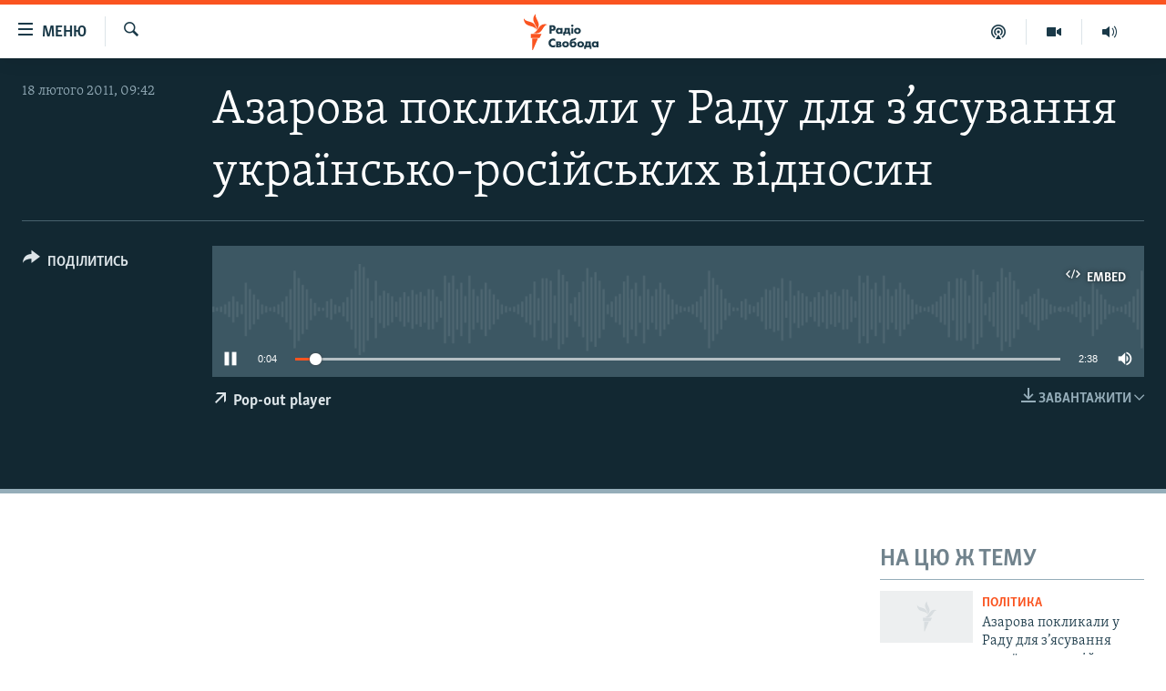

--- FILE ---
content_type: text/html; charset=utf-8
request_url: https://www.radiosvoboda.org/a/25690885.html
body_size: 11525
content:

<!DOCTYPE html>
<html lang="uk" dir="ltr" class="no-js">
<head>
<link href="/Content/responsive/RFE/uk-UA/RFE-uk-UA.css?&amp;av=0.0.0.0&amp;cb=370" rel="stylesheet"/>
<script src="https://tags.radiosvoboda.org/rferl-pangea/prod/utag.sync.js"></script> <script type='text/javascript' src='https://www.youtube.com/iframe_api' async></script>
<link rel="manifest" href="/manifest.json">
<script type="text/javascript">
//a general 'js' detection, must be on top level in <head>, due to CSS performance
document.documentElement.className = "js";
var cacheBuster = "370";
var appBaseUrl = "/";
var imgEnhancerBreakpoints = [0, 144, 256, 408, 650, 1023, 1597];
var isLoggingEnabled = false;
var isPreviewPage = false;
var isLivePreviewPage = false;
if (!isPreviewPage) {
window.RFE = window.RFE || {};
window.RFE.cacheEnabledByParam = window.location.href.indexOf('nocache=1') === -1;
const url = new URL(window.location.href);
const params = new URLSearchParams(url.search);
// Remove the 'nocache' parameter
params.delete('nocache');
// Update the URL without the 'nocache' parameter
url.search = params.toString();
window.history.replaceState(null, '', url.toString());
} else {
window.addEventListener('load', function() {
const links = window.document.links;
for (let i = 0; i < links.length; i++) {
links[i].href = '#';
links[i].target = '_self';
}
})
}
var pwaEnabled = true;
var swCacheDisabled;
</script>
<meta charset="utf-8" />
<title>Азарова покликали у Раду для з’ясування українсько-російських відносин</title>
<meta name="description" content="" />
<meta name="keywords" content=", " />
<meta name="viewport" content="width=device-width, initial-scale=1.0" />
<meta http-equiv="X-UA-Compatible" content="IE=edge" />
<meta name="robots" content="max-image-preview:large"><meta name="p:domain_verify" content="0988ef964c8a209fb93ebd87cfb96d87"/>
<meta name="msvalidate.01" content="06EF19F813911814478D52A8EAF58195" />
<meta name="google-site-verification" content="ot2jsPsN4ShTuDC81rL4R8sgmyIiD9Q-MYij280acbg" />
<meta property="fb:pages" content="359429071842" />
<meta name="yandex-verification" content="d4b894ae216c6ff4" />
<link href="https://www.radiosvoboda.org/a/25690885.html" rel="canonical" />
<meta name="apple-mobile-web-app-title" content="Радіо Свобода" />
<meta name="apple-mobile-web-app-status-bar-style" content="black" />
<meta name="apple-itunes-app" content="app-id=1561595320, app-argument=//25690885.ltr" />
<meta content="Азарова покликали у Раду для з’ясування українсько-російських відносин" property="og:title" />
<meta content="article" property="og:type" />
<meta content="https://www.radiosvoboda.org/a/25690885.html" property="og:url" />
<meta content="Радіо Свобода" property="og:site_name" />
<meta content="https://www.facebook.com/radiosvoboda.org" property="article:publisher" />
<meta content="https://www.radiosvoboda.org/Content/responsive/RFE/uk-UA/img/top_logo_news.png" property="og:image" />
<meta content="1200" property="og:image:width" />
<meta content="675" property="og:image:height" />
<meta content="site logo" property="og:image:alt" />
<meta content="212346855610042" property="fb:app_id" />
<meta content="player" name="twitter:card" />
<meta content="@radiosvoboda" name="twitter:site" />
<meta content="https://www.radiosvoboda.org/embed/player/article/25690885.html" name="twitter:player" />
<meta content="435" name="twitter:player:width" />
<meta content="314" name="twitter:player:height" />
<meta content="https://rfe-audio.rferl.org/uk/2011/02/18/40f0fa55-a48d-4011-a42c-d10ce9184057.mp3" name="twitter:player:stream" />
<meta content="audio/mpeg; codecs=&quot;mp3&quot;" name="twitter:player:stream:content_type" />
<meta content="Азарова покликали у Раду для з’ясування українсько-російських відносин" name="twitter:title" />
<meta content="" name="twitter:description" />
<link rel="amphtml" href="https://www.radiosvoboda.org/amp/25690885.html" />
<script src="/Scripts/responsive/infographics.b?v=dVbZ-Cza7s4UoO3BqYSZdbxQZVF4BOLP5EfYDs4kqEo1&amp;av=0.0.0.0&amp;cb=370"></script>
<script src="/Scripts/responsive/loader.b?v=Q26XNwrL6vJYKjqFQRDnx01Lk2pi1mRsuLEaVKMsvpA1&amp;av=0.0.0.0&amp;cb=370"></script>
<link rel="icon" type="image/svg+xml" href="/Content/responsive/RFE/img/webApp/favicon.svg" />
<link rel="alternate icon" href="/Content/responsive/RFE/img/webApp/favicon.ico" />
<link rel="mask-icon" color="#ea6903" href="/Content/responsive/RFE/img/webApp/favicon_safari.svg" />
<link rel="apple-touch-icon" sizes="152x152" href="/Content/responsive/RFE/img/webApp/ico-152x152.png" />
<link rel="apple-touch-icon" sizes="144x144" href="/Content/responsive/RFE/img/webApp/ico-144x144.png" />
<link rel="apple-touch-icon" sizes="114x114" href="/Content/responsive/RFE/img/webApp/ico-114x114.png" />
<link rel="apple-touch-icon" sizes="72x72" href="/Content/responsive/RFE/img/webApp/ico-72x72.png" />
<link rel="apple-touch-icon-precomposed" href="/Content/responsive/RFE/img/webApp/ico-57x57.png" />
<link rel="icon" sizes="192x192" href="/Content/responsive/RFE/img/webApp/ico-192x192.png" />
<link rel="icon" sizes="128x128" href="/Content/responsive/RFE/img/webApp/ico-128x128.png" />
<meta name="msapplication-TileColor" content="#ffffff" />
<meta name="msapplication-TileImage" content="/Content/responsive/RFE/img/webApp/ico-144x144.png" />
<link rel="preload" href="/Content/responsive/fonts/Skolar-Lt_Cyrl_v2.4.woff" type="font/woff" as="font" crossorigin="anonymous" />
<link rel="alternate" type="application/rss+xml" title="RFE/RL - Top Stories [RSS]" href="/api/" />
<link rel="sitemap" type="application/rss+xml" href="/sitemap.xml" />
</head>
<body class=" nav-no-loaded cc_theme pg-media js-category-to-nav pg-audio nojs-images ">
<script type="text/javascript" >
var analyticsData = {url:"https://www.radiosvoboda.org/a/25690885.html",property_id:"421",article_uid:"25690885",page_title:"Азарова покликали у Раду для з’ясування українсько-російських відносин",page_type:"clipsexternal",content_type:"audio",subcontent_type:"clipsexternal",last_modified:"2011-02-18 07:42:48Z",pub_datetime:"2011-02-18 07:42:44Z",pub_year:"2011",pub_month:"02",pub_day:"18",pub_hour:"07",pub_weekday:"Friday",section:"clipsexternal",english_section:"",byline:"",categories:"",domain:"www.radiosvoboda.org",language:"Ukrainian",language_service:"RFERL Ukrainian",platform:"web",copied:"no",copied_article:"",copied_title:"",runs_js:"Yes",cms_release:"8.44.0.0.370",enviro_type:"prod",slug:"",entity:"RFE",short_language_service:"UKR",platform_short:"W",page_name:"Азарова покликали у Раду для з’ясування українсько-російських відносин"};
</script>
<noscript><iframe src="https://www.googletagmanager.com/ns.html?id=GTM-WXZBPZ" height="0" width="0" style="display:none;visibility:hidden"></iframe></noscript><script type="text/javascript" data-cookiecategory="analytics">
var gtmEventObject = Object.assign({}, analyticsData, {event: 'page_meta_ready'});window.dataLayer = window.dataLayer || [];window.dataLayer.push(gtmEventObject);
if (top.location === self.location) { //if not inside of an IFrame
var renderGtm = "true";
if (renderGtm === "true") {
(function(w,d,s,l,i){w[l]=w[l]||[];w[l].push({'gtm.start':new Date().getTime(),event:'gtm.js'});var f=d.getElementsByTagName(s)[0],j=d.createElement(s),dl=l!='dataLayer'?'&l='+l:'';j.async=true;j.src='//www.googletagmanager.com/gtm.js?id='+i+dl;f.parentNode.insertBefore(j,f);})(window,document,'script','dataLayer','GTM-WXZBPZ');
}
}
</script>
<!--Analytics tag js version start-->
<script type="text/javascript" data-cookiecategory="analytics">
var utag_data = Object.assign({}, analyticsData, {});
if(typeof(TealiumTagFrom)==='function' && typeof(TealiumTagSearchKeyword)==='function') {
var utag_from=TealiumTagFrom();var utag_searchKeyword=TealiumTagSearchKeyword();
if(utag_searchKeyword!=null && utag_searchKeyword!=='' && utag_data["search_keyword"]==null) utag_data["search_keyword"]=utag_searchKeyword;if(utag_from!=null && utag_from!=='') utag_data["from"]=TealiumTagFrom();}
if(window.top!== window.self&&utag_data.page_type==="snippet"){utag_data.page_type = 'iframe';}
try{if(window.top!==window.self&&window.self.location.hostname===window.top.location.hostname){utag_data.platform = 'self-embed';utag_data.platform_short = 'se';}}catch(e){if(window.top!==window.self&&window.self.location.search.includes("platformType=self-embed")){utag_data.platform = 'cross-promo';utag_data.platform_short = 'cp';}}
(function(a,b,c,d){ a="https://tags.radiosvoboda.org/rferl-pangea/prod/utag.js"; b=document;c="script";d=b.createElement(c);d.src=a;d.type="text/java"+c;d.async=true; a=b.getElementsByTagName(c)[0];a.parentNode.insertBefore(d,a); })();
</script>
<!--Analytics tag js version end-->
<!-- Analytics tag management NoScript -->
<noscript>
<img style="position: absolute; border: none;" src="https://ssc.radiosvoboda.org/b/ss/bbgprod,bbgentityrferl/1/G.4--NS/945250197?pageName=rfe%3aukr%3aw%3aclipsexternal%3a%d0%90%d0%b7%d0%b0%d1%80%d0%be%d0%b2%d0%b0%20%d0%bf%d0%be%d0%ba%d0%bb%d0%b8%d0%ba%d0%b0%d0%bb%d0%b8%20%d1%83%20%d0%a0%d0%b0%d0%b4%d1%83%20%d0%b4%d0%bb%d1%8f%20%d0%b7%e2%80%99%d1%8f%d1%81%d1%83%d0%b2%d0%b0%d0%bd%d0%bd%d1%8f%20%d1%83%d0%ba%d1%80%d0%b0%d1%97%d0%bd%d1%81%d1%8c%d0%ba%d0%be-%d1%80%d0%be%d1%81%d1%96%d0%b9%d1%81%d1%8c%d0%ba%d0%b8%d1%85%20%d0%b2%d1%96%d0%b4%d0%bd%d0%be%d1%81%d0%b8%d0%bd&amp;c6=%d0%90%d0%b7%d0%b0%d1%80%d0%be%d0%b2%d0%b0%20%d0%bf%d0%be%d0%ba%d0%bb%d0%b8%d0%ba%d0%b0%d0%bb%d0%b8%20%d1%83%20%d0%a0%d0%b0%d0%b4%d1%83%20%d0%b4%d0%bb%d1%8f%20%d0%b7%e2%80%99%d1%8f%d1%81%d1%83%d0%b2%d0%b0%d0%bd%d0%bd%d1%8f%20%d1%83%d0%ba%d1%80%d0%b0%d1%97%d0%bd%d1%81%d1%8c%d0%ba%d0%be-%d1%80%d0%be%d1%81%d1%96%d0%b9%d1%81%d1%8c%d0%ba%d0%b8%d1%85%20%d0%b2%d1%96%d0%b4%d0%bd%d0%be%d1%81%d0%b8%d0%bd&amp;v36=8.44.0.0.370&amp;v6=D=c6&amp;g=https%3a%2f%2fwww.radiosvoboda.org%2fa%2f25690885.html&amp;c1=D=g&amp;v1=D=g&amp;events=event1&amp;c16=rferl%20ukrainian&amp;v16=D=c16&amp;ch=clipsexternal&amp;c15=ukrainian&amp;v15=D=c15&amp;c4=audio&amp;v4=D=c4&amp;c14=25690885&amp;v14=D=c14&amp;v20=no&amp;c17=web&amp;v17=D=c17&amp;mcorgid=518abc7455e462b97f000101%40adobeorg&amp;server=www.radiosvoboda.org&amp;pageType=D=c4&amp;ns=bbg&amp;v29=D=server&amp;v25=rfe&amp;v30=421&amp;v105=D=User-Agent " alt="analytics" width="1" height="1" /></noscript>
<!-- End of Analytics tag management NoScript -->
<!--*** Accessibility links - For ScreenReaders only ***-->
<section>
<div class="sr-only">
<h2>Доступність посилання</h2>
<ul>
<li><a href="#content" data-disable-smooth-scroll="1">Перейти до основного матеріалу</a></li>
<li><a href="#navigation" data-disable-smooth-scroll="1">Перейти до основної навігації</a></li>
<li><a href="#txtHeaderSearch" data-disable-smooth-scroll="1">Перейти до пошуку</a></li>
</ul>
</div>
</section>
<div dir="ltr">
<div id="page">
<aside>
<div class="ctc-message pos-fix">
<div class="ctc-message__inner">Посилання скопійовано</div>
</div>
</aside>
<div class="hdr-20 hdr-20--big">
<div class="hdr-20__inner">
<div class="hdr-20__max pos-rel">
<div class="hdr-20__side hdr-20__side--primary d-flex">
<label data-for="main-menu-ctrl" data-switcher-trigger="true" data-switch-target="main-menu-ctrl" class="burger hdr-trigger pos-rel trans-trigger" data-trans-evt="click" data-trans-id="menu">
<span class="ico ico-close hdr-trigger__ico hdr-trigger__ico--close burger__ico burger__ico--close"></span>
<span class="ico ico-menu hdr-trigger__ico hdr-trigger__ico--open burger__ico burger__ico--open"></span>
<span class="burger__label">Меню</span>
</label>
<div class="menu-pnl pos-fix trans-target" data-switch-target="main-menu-ctrl" data-trans-id="menu">
<div class="menu-pnl__inner">
<nav class="main-nav menu-pnl__item menu-pnl__item--first">
<ul class="main-nav__list accordeon" data-analytics-tales="false" data-promo-name="link" data-location-name="nav,secnav">
<li class="main-nav__item">
<a class="main-nav__item-name main-nav__item-name--link" href="/radio-svoboda-70" title="РАДІО СВОБОДА – 70 РОКІВ" data-item-name="radio-svoboda-70" >РАДІО СВОБОДА – 70 РОКІВ</a>
</li>
<li class="main-nav__item">
<a class="main-nav__item-name main-nav__item-name--link" href="https://www.radiosvoboda.org/p/4399.html" title="ВСЕ ЗА ДОБУ" >ВСЕ ЗА ДОБУ</a>
</li>
<li class="main-nav__item accordeon__item" data-switch-target="menu-item-1479">
<label class="main-nav__item-name main-nav__item-name--label accordeon__control-label" data-switcher-trigger="true" data-for="menu-item-1479">
СТАТТІ
<span class="ico ico-chevron-down main-nav__chev"></span>
</label>
<div class="main-nav__sub-list">
<a class="main-nav__item-name main-nav__item-name--link main-nav__item-name--sub" href="/z/633" title="ПОЛІТИКА" data-item-name="politics-zone" >ПОЛІТИКА</a>
<a class="main-nav__item-name main-nav__item-name--link main-nav__item-name--sub" href="/z/986" title="ЕКОНОМІКА" data-item-name="economy-zone" >ЕКОНОМІКА</a>
<a class="main-nav__item-name main-nav__item-name--link main-nav__item-name--sub" href="/z/636" title="СУСПІЛЬСТВО" data-item-name="society-zone" >СУСПІЛЬСТВО</a>
<a class="main-nav__item-name main-nav__item-name--link main-nav__item-name--sub" href="/z/635" title="КУЛЬТУРА" data-item-name="culture-zone" >КУЛЬТУРА</a>
<a class="main-nav__item-name main-nav__item-name--link main-nav__item-name--sub" href="/p/7440.html" title="СПОРТ" data-item-name="sport" >СПОРТ</a>
<a class="main-nav__item-name main-nav__item-name--link main-nav__item-name--sub" href="/z/631" title="УКРАЇНА" data-item-name="ukraine-zone" >УКРАЇНА</a>
<a class="main-nav__item-name main-nav__item-name--link main-nav__item-name--sub" href="/z/632" title="СВІТ" data-item-name="world-zone" >СВІТ</a>
</div>
</li>
<li class="main-nav__item">
<a class="main-nav__item-name main-nav__item-name--link" href="/z/16697" title="ВІЙНА" data-item-name="war-in-ukraine-zone" >ВІЙНА</a>
</li>
<li class="main-nav__item">
<a class="main-nav__item-name main-nav__item-name--link" href="/z/22763" title="РОСІЙСЬКА &#171;ФІЛЬТРАЦІЯ&#187;" data-item-name="filtrationcamps" >РОСІЙСЬКА &#171;ФІЛЬТРАЦІЯ&#187;</a>
</li>
<li class="main-nav__item">
<a class="main-nav__item-name main-nav__item-name--link" href="/donbassrealii" title="ДОНБАС.РЕАЛІЇ" data-item-name="donbassrealii" >ДОНБАС.РЕАЛІЇ</a>
</li>
<li class="main-nav__item">
<a class="main-nav__item-name main-nav__item-name--link" href="https://ru.krymr.com/" title="КРИМ.РЕАЛІЇ" target="_blank" rel="noopener">КРИМ.РЕАЛІЇ</a>
</li>
<li class="main-nav__item">
<a class="main-nav__item-name main-nav__item-name--link" href="/ty-iak" title="ТИ ЯК?" data-item-name="ty-iak" >ТИ ЯК?</a>
</li>
<li class="main-nav__item">
<a class="main-nav__item-name main-nav__item-name--link" href="/skhemy" title="СХЕМИ" data-item-name="shemy-section" >СХЕМИ</a>
</li>
<li class="main-nav__item">
<a class="main-nav__item-name main-nav__item-name--link" href="/p/10011.html" title="ПРИАЗОВ’Я" data-item-name="Azov Region" >ПРИАЗОВ’Я</a>
</li>
<li class="main-nav__item">
<a class="main-nav__item-name main-nav__item-name--link" href="/china" title="КИТАЙ.ВИКЛИКИ" data-item-name="china-zone" >КИТАЙ.ВИКЛИКИ</a>
</li>
<li class="main-nav__item">
<a class="main-nav__item-name main-nav__item-name--link" href="/p/5390.html" title="МУЛЬТИМЕДІА" data-item-name="videos-section" >МУЛЬТИМЕДІА</a>
</li>
<li class="main-nav__item">
<a class="main-nav__item-name main-nav__item-name--link" href="/photo" title="ФОТО" data-item-name="photo-radiosvoboda" >ФОТО</a>
</li>
<li class="main-nav__item">
<a class="main-nav__item-name main-nav__item-name--link" href="/special-projects" title="СПЕЦПРОЄКТИ" data-item-name="Special projects" >СПЕЦПРОЄКТИ</a>
</li>
<li class="main-nav__item">
<a class="main-nav__item-name main-nav__item-name--link" href="https://www.radiosvoboda.org/p/podcast-radiosvoboda.html" title="ПОДКАСТИ" >ПОДКАСТИ</a>
</li>
</ul>
</nav>
<div class="menu-pnl__item">
<h5 class="menu-pnl__sub-head">Крим Реалії</h5>
<a href="https://ru.krymr.com" class="menu-pnl__item-link" title="РУС">РУС</a>
<a href="https://ua.krymr.com" class="menu-pnl__item-link" title="УКР">УКР</a>
<a href="https://ktat.krymr.com" class="menu-pnl__item-link" title="КТАТ">КТАТ</a>
</div>
<div class="menu-pnl__item menu-pnl__item--social">
<h5 class="menu-pnl__sub-head">ДОЛУЧАЙСЯ!</h5>
<a href="https://www.facebook.com/radiosvoboda.org" title="Стежте за нами на Facebook" data-analytics-text="follow_on_facebook" class="btn btn--rounded btn--social-inverted menu-pnl__btn js-social-btn btn-facebook" target="_blank" rel="noopener">
<span class="ico ico-facebook-alt ico--rounded"></span>
</a>
<a href="https://twitter.com/radiosvoboda" title="Стежте за нами у Twitter" data-analytics-text="follow_on_twitter" class="btn btn--rounded btn--social-inverted menu-pnl__btn js-social-btn btn-twitter" target="_blank" rel="noopener">
<span class="ico ico-twitter ico--rounded"></span>
</a>
<a href="https://www.youtube.com/channel/UC7qnYpVcuFbURi3E2E6_f6Q" title="Стежте за нами на Youtube" data-analytics-text="follow_on_youtube" class="btn btn--rounded btn--social-inverted menu-pnl__btn js-social-btn btn-youtube" target="_blank" rel="noopener">
<span class="ico ico-youtube ico--rounded"></span>
</a>
<a href="https://news.google.com/publications/CAAqBwgKMLKCjQsw1ZeeAw" title="Радіо Свобода на Google News" data-analytics-text="follow_on_google_news" class="btn btn--rounded btn--social-inverted menu-pnl__btn js-social-btn btn-g-news" target="_blank" rel="noopener">
<span class="ico ico-google-news ico--rounded"></span>
</a>
<a href="https://www.instagram.com/radio.svoboda/" title="Follow us on Instagram" data-analytics-text="follow_on_instagram" class="btn btn--rounded btn--social-inverted menu-pnl__btn js-social-btn btn-instagram" target="_blank" rel="noopener">
<span class="ico ico-instagram ico--rounded"></span>
</a>
<a href="https://telegram.me/svoboda_radio" title="Стежте за нами у Telegram " data-analytics-text="follow_on_telegram" class="btn btn--rounded btn--social-inverted menu-pnl__btn js-social-btn btn-telegram" target="_blank" rel="noopener">
<span class="ico ico-telegram ico--rounded"></span>
</a>
</div>
<div class="menu-pnl__item">
<a href="/navigation/allsites" class="menu-pnl__item-link">
<span class="ico ico-languages "></span>
Усі сайти RFE/RL
</a>
</div>
</div>
</div>
<label data-for="top-search-ctrl" data-switcher-trigger="true" data-switch-target="top-search-ctrl" class="top-srch-trigger hdr-trigger">
<span class="ico ico-close hdr-trigger__ico hdr-trigger__ico--close top-srch-trigger__ico top-srch-trigger__ico--close"></span>
<span class="ico ico-search hdr-trigger__ico hdr-trigger__ico--open top-srch-trigger__ico top-srch-trigger__ico--open"></span>
</label>
<div class="srch-top srch-top--in-header" data-switch-target="top-search-ctrl">
<div class="container">
<form action="/s" class="srch-top__form srch-top__form--in-header" id="form-topSearchHeader" method="get" role="search"><label for="txtHeaderSearch" class="sr-only">Шукати</label>
<input type="text" id="txtHeaderSearch" name="k" placeholder="пошук за словом..." accesskey="s" value="" class="srch-top__input analyticstag-event" onkeydown="if (event.keyCode === 13) { FireAnalyticsTagEventOnSearch('search', $dom.get('#txtHeaderSearch')[0].value) }" />
<button title="Шукати" type="submit" class="btn btn--top-srch analyticstag-event" onclick="FireAnalyticsTagEventOnSearch('search', $dom.get('#txtHeaderSearch')[0].value) ">
<span class="ico ico-search"></span>
</button></form>
</div>
</div>
<a href="/" class="main-logo-link">
<img src="/Content/responsive/RFE/uk-UA/img/logo-compact.svg" class="main-logo main-logo--comp" alt="site logo">
<img src="/Content/responsive/RFE/uk-UA/img/logo.svg" class="main-logo main-logo--big" alt="site logo">
</a>
</div>
<div class="hdr-20__side hdr-20__side--secondary d-flex">
<a href="/schedule/radio/86#live-now" title="Радio" class="hdr-20__secondary-item" data-item-name="audio">
<span class="ico ico-audio hdr-20__secondary-icon"></span>
</a>
<a href="/p/5390.html" title="Мультимедiа" class="hdr-20__secondary-item" data-item-name="video">
<span class="ico ico-video hdr-20__secondary-icon"></span>
</a>
<a href="/p/podcast-radiosvoboda.html" title="Подкасти" class="hdr-20__secondary-item" data-item-name="podcast">
<span class="ico ico-podcast hdr-20__secondary-icon"></span>
</a>
<a href="/s" title="Шукати" class="hdr-20__secondary-item hdr-20__secondary-item--search" data-item-name="search">
<span class="ico ico-search hdr-20__secondary-icon hdr-20__secondary-icon--search"></span>
</a>
<div class="srch-bottom">
<form action="/s" class="srch-bottom__form d-flex" id="form-bottomSearch" method="get" role="search"><label for="txtSearch" class="sr-only">Шукати</label>
<input type="search" id="txtSearch" name="k" placeholder="пошук за словом..." accesskey="s" value="" class="srch-bottom__input analyticstag-event" onkeydown="if (event.keyCode === 13) { FireAnalyticsTagEventOnSearch('search', $dom.get('#txtSearch')[0].value) }" />
<button title="Шукати" type="submit" class="btn btn--bottom-srch analyticstag-event" onclick="FireAnalyticsTagEventOnSearch('search', $dom.get('#txtSearch')[0].value) ">
<span class="ico ico-search"></span>
</button></form>
</div>
</div>
<img src="/Content/responsive/RFE/uk-UA/img/logo-print.gif" class="logo-print" alt="site logo">
<img src="/Content/responsive/RFE/uk-UA/img/logo-print_color.png" class="logo-print logo-print--color" alt="site logo">
</div>
</div>
</div>
<script>
if (document.body.className.indexOf('pg-home') > -1) {
var nav2In = document.querySelector('.hdr-20__inner');
var nav2Sec = document.querySelector('.hdr-20__side--secondary');
var secStyle = window.getComputedStyle(nav2Sec);
if (nav2In && window.pageYOffset < 150 && secStyle['position'] !== 'fixed') {
nav2In.classList.add('hdr-20__inner--big')
}
}
</script>
<div class="c-hlights c-hlights--breaking c-hlights--no-item" data-hlight-display="mobile,desktop">
<div class="c-hlights__wrap container p-0">
<div class="c-hlights__nav">
<a role="button" href="#" title="Назад">
<span class="ico ico-chevron-backward m-0"></span>
<span class="sr-only">Назад</span>
</a>
<a role="button" href="#" title="Вперед">
<span class="ico ico-chevron-forward m-0"></span>
<span class="sr-only">Вперед</span>
</a>
</div>
<span class="c-hlights__label">
<span class="">ВАЖЛИВО</span>
<span class="switcher-trigger">
<label data-for="more-less-1" data-switcher-trigger="true" class="switcher-trigger__label switcher-trigger__label--more p-b-0" title="БІЛЬШЕ">
<span class="ico ico-chevron-down"></span>
</label>
<label data-for="more-less-1" data-switcher-trigger="true" class="switcher-trigger__label switcher-trigger__label--less p-b-0" title="МЕНШЕ">
<span class="ico ico-chevron-up"></span>
</label>
</span>
</span>
<ul class="c-hlights__items switcher-target" data-switch-target="more-less-1">
</ul>
</div>
</div> <div id="content">
<div class="media-container">
<div class="container">
<div class="hdr-container">
<div class="row">
<div class="col-category col-xs-12 col-md-2 pull-left"></div><div class="col-title col-xs-12 col-lg-10 pull-right"> <h1 class="">
Азарова покликали у Раду для з’ясування українсько-російських відносин
</h1>
</div><div class="col-publishing-details col-xs-12 col-md-2 pull-left"> <div class="publishing-details ">
<div class="published">
<span class="date" >
<time pubdate="pubdate" datetime="2011-02-18T09:42:44+02:00">
18 лютого 2011, 09:42
</time>
</span>
</div>
</div>
</div><div class="col-lg-12 separator"> <div class="separator">
<hr class="title-line" />
</div>
</div><div class="col-multimedia col-xs-12 col-md-10 pull-right"> <div class="media-pholder media-pholder--audio ">
<div class="c-sticky-container" data-poster="">
<div class="c-sticky-element" data-sp_api="pangea-video" data-persistent data-persistent-browse-out >
<div class="c-mmp c-mmp--enabled c-mmp--loading c-mmp--audio c-mmp--detail c-sticky-element__swipe-el"
data-player_id="" data-title="Азарова покликали у Раду для з’ясування українсько-російських відносин" data-hide-title="False"
data-breakpoint_s="320" data-breakpoint_m="640" data-breakpoint_l="992"
data-hlsjs-src="/Scripts/responsive/hls.b"
data-bypass-dash-for-vod="true"
data-bypass-dash-for-live-video="true"
data-bypass-dash-for-live-audio="true"
id="player25690885">
<div class="c-mmp__poster js-poster">
</div>
<a class="c-mmp__fallback-link" href="javascript:void(0)">
<span class="c-mmp__fallback-link-icon">
<span class="ico ico-audio"></span>
</span>
</a>
<div class="c-spinner">
<img src="/Content/responsive/img/player-spinner.png" alt="Будь ласка, зачекайте" title="Будь ласка, зачекайте" />
</div>
<div class="c-mmp__player">
<audio src="https://rfe-audio.rferl.org/uk/2011/02/18/40f0fa55-a48d-4011-a42c-d10ce9184057.mp3" data-fallbacksrc="" data-fallbacktype="" data-type="audio/mpeg" data-info="" data-sources="" data-pub_datetime="2011-02-18 09:42:44Z" data-lt-on-play="0" data-lt-url="" data-autoplay data-preload webkit-playsinline="webkit-playsinline" playsinline="playsinline" style="width:100%;height:140px" title="Азарова покликали у Раду для з’ясування українсько-російських відносин">
</audio>
</div>
<div class="c-mmp__overlay c-mmp__overlay--title c-mmp__overlay--partial c-mmp__overlay--disabled c-mmp__overlay--slide-from-top js-c-mmp__title-overlay">
<span class="c-mmp__overlay-actions c-mmp__overlay-actions-top js-overlay-actions">
<span class="c-mmp__overlay-actions-link c-mmp__overlay-actions-link--embed js-btn-embed-overlay" title="Embed">
<span class="c-mmp__overlay-actions-link-ico ico ico-embed-code"></span>
<span class="c-mmp__overlay-actions-link-text">Embed</span>
</span>
<span class="c-mmp__overlay-actions-link c-mmp__overlay-actions-link--close-sticky c-sticky-element__close-el" title="close">
<span class="c-mmp__overlay-actions-link-ico ico ico-close"></span>
</span>
</span>
<div class="c-mmp__overlay-title js-overlay-title">
<h5 class="c-mmp__overlay-media-title">
<a class="js-media-title-link" href="/a/25690885.html" target="_blank" rel="noopener" title="Азарова покликали у Раду для з’ясування українсько-російських відносин">Азарова покликали у Раду для з’ясування українсько-російських відносин</a>
</h5>
</div>
</div>
<div class="c-mmp__overlay c-mmp__overlay--sharing c-mmp__overlay--disabled c-mmp__overlay--slide-from-bottom js-c-mmp__sharing-overlay">
<span class="c-mmp__overlay-actions">
<span class="c-mmp__overlay-actions-link c-mmp__overlay-actions-link--embed js-btn-embed-overlay" title="Embed">
<span class="c-mmp__overlay-actions-link-ico ico ico-embed-code"></span>
<span class="c-mmp__overlay-actions-link-text">Embed</span>
</span>
<span class="c-mmp__overlay-actions-link c-mmp__overlay-actions-link--close js-btn-close-overlay" title="close">
<span class="c-mmp__overlay-actions-link-ico ico ico-close"></span>
</span>
</span>
<div class="c-mmp__overlay-tabs">
<div class="c-mmp__overlay-tab c-mmp__overlay-tab--disabled c-mmp__overlay-tab--slide-backward js-tab-embed-overlay" data-trigger="js-btn-embed-overlay" data-embed-source="//www.radiosvoboda.org/embed/player/0/25690885.html?type=audio" role="form">
<div class="c-mmp__overlay-body c-mmp__overlay-body--centered-vertical">
<div class="column">
<div class="c-mmp__status-msg ta-c js-message-embed-code-copied" role="tooltip">
The code has been copied to your clipboard.
</div>
<div class="c-mmp__form-group ta-c">
<input type="text" name="embed_code" class="c-mmp__input-text js-embed-code" dir="ltr" value="" readonly />
<span class="c-mmp__input-btn js-btn-copy-embed-code" title="Copy to clipboard"><span class="ico ico-content-copy"></span></span>
</div>
</div>
</div>
</div>
<div class="c-mmp__overlay-tab c-mmp__overlay-tab--disabled c-mmp__overlay-tab--slide-forward js-tab-sharing-overlay" data-trigger="js-btn-sharing-overlay" role="form">
<div class="c-mmp__overlay-body c-mmp__overlay-body--centered-vertical">
<div class="column">
<div class="c-mmp__status-msg ta-c js-message-share-url-copied" role="tooltip">
The URL has been copied to your clipboard
</div>
<div class="not-apply-to-sticky audio-fl-bwd">
<aside class="player-content-share share share--mmp" role="complementary"
data-share-url="https://www.radiosvoboda.org/a/25690885.html" data-share-title="Азарова покликали у Раду для з’ясування українсько-російських відносин" data-share-text="">
<ul class="share__list">
<li class="share__item">
<a href="https://facebook.com/sharer.php?u=https%3a%2f%2fwww.radiosvoboda.org%2fa%2f25690885.html"
data-analytics-text="share_on_facebook"
title="Facebook" target="_blank"
class="btn bg-transparent js-social-btn">
<span class="ico ico-facebook fs_xl "></span>
</a>
</li>
<li class="share__item">
<a href="https://twitter.com/share?url=https%3a%2f%2fwww.radiosvoboda.org%2fa%2f25690885.html&amp;text=%d0%90%d0%b7%d0%b0%d1%80%d0%be%d0%b2%d0%b0+%d0%bf%d0%be%d0%ba%d0%bb%d0%b8%d0%ba%d0%b0%d0%bb%d0%b8+%d1%83+%d0%a0%d0%b0%d0%b4%d1%83+%d0%b4%d0%bb%d1%8f+%d0%b7%e2%80%99%d1%8f%d1%81%d1%83%d0%b2%d0%b0%d0%bd%d0%bd%d1%8f+%d1%83%d0%ba%d1%80%d0%b0%d1%97%d0%bd%d1%81%d1%8c%d0%ba%d0%be-%d1%80%d0%be%d1%81%d1%96%d0%b9%d1%81%d1%8c%d0%ba%d0%b8%d1%85+%d0%b2%d1%96%d0%b4%d0%bd%d0%be%d1%81%d0%b8%d0%bd"
data-analytics-text="share_on_twitter"
title="X (Twitter)" target="_blank"
class="btn bg-transparent js-social-btn">
<span class="ico ico-twitter fs_xl "></span>
</a>
</li>
<li class="share__item">
<a href="https://telegram.me/share/url?url=https%3a%2f%2fwww.radiosvoboda.org%2fa%2f25690885.html"
data-analytics-text="share_on_telegram"
title="Telegram" target="_blank"
class="btn bg-transparent js-social-btn">
<span class="ico ico-telegram fs_xl "></span>
</a>
</li>
<li class="share__item">
<a href="/a/25690885.html" title="Share this media" class="btn bg-transparent" target="_blank" rel="noopener">
<span class="ico ico-ellipsis fs_xl "></span>
</a>
</li>
</ul>
</aside>
</div>
<hr class="c-mmp__separator-line audio-fl-bwd xs-hidden s-hidden" />
<div class="c-mmp__form-group ta-c audio-fl-bwd xs-hidden s-hidden">
<input type="text" name="share_url" class="c-mmp__input-text js-share-url" value="https://www.radiosvoboda.org/a/25690885.html" dir="ltr" readonly />
<span class="c-mmp__input-btn js-btn-copy-share-url" title="Copy to clipboard"><span class="ico ico-content-copy"></span></span>
</div>
</div>
</div>
</div>
</div>
</div>
<div class="c-mmp__overlay c-mmp__overlay--settings c-mmp__overlay--disabled c-mmp__overlay--slide-from-bottom js-c-mmp__settings-overlay">
<span class="c-mmp__overlay-actions">
<span class="c-mmp__overlay-actions-link c-mmp__overlay-actions-link--close js-btn-close-overlay" title="close">
<span class="c-mmp__overlay-actions-link-ico ico ico-close"></span>
</span>
</span>
<div class="c-mmp__overlay-body c-mmp__overlay-body--centered-vertical">
<div class="column column--scrolling js-sources"></div>
</div>
</div>
<div class="c-mmp__overlay c-mmp__overlay--disabled js-c-mmp__disabled-overlay">
<div class="c-mmp__overlay-body c-mmp__overlay-body--centered-vertical">
<div class="column">
<p class="ta-c"><span class="ico ico-clock"></span>No media source currently available</p>
</div>
</div>
</div>
<div class="c-mmp__cpanel-container js-cpanel-container">
<div class="c-mmp__cpanel c-mmp__cpanel--hidden">
<div class="c-mmp__cpanel-playback-controls">
<span class="c-mmp__cpanel-btn c-mmp__cpanel-btn--play js-btn-play" title="play">
<span class="ico ico-play m-0"></span>
</span>
<span class="c-mmp__cpanel-btn c-mmp__cpanel-btn--pause js-btn-pause" title="pause">
<span class="ico ico-pause m-0"></span>
</span>
</div>
<div class="c-mmp__cpanel-progress-controls">
<span class="c-mmp__cpanel-progress-controls-current-time js-current-time" dir="ltr">0:00</span>
<span class="c-mmp__cpanel-progress-controls-duration js-duration" dir="ltr">
0:02:38
</span>
<span class="c-mmp__indicator c-mmp__indicator--horizontal" dir="ltr">
<span class="c-mmp__indicator-lines js-progressbar">
<span class="c-mmp__indicator-line c-mmp__indicator-line--range js-playback-range" style="width:100%"></span>
<span class="c-mmp__indicator-line c-mmp__indicator-line--buffered js-playback-buffered" style="width:0%"></span>
<span class="c-mmp__indicator-line c-mmp__indicator-line--tracked js-playback-tracked" style="width:0%"></span>
<span class="c-mmp__indicator-line c-mmp__indicator-line--played js-playback-played" style="width:0%"></span>
<span class="c-mmp__indicator-line c-mmp__indicator-line--live js-playback-live"><span class="strip"></span></span>
<span class="c-mmp__indicator-btn ta-c js-progressbar-btn">
<button class="c-mmp__indicator-btn-pointer" type="button"></button>
</span>
<span class="c-mmp__badge c-mmp__badge--tracked-time c-mmp__badge--hidden js-progressbar-indicator-badge" dir="ltr" style="left:0%">
<span class="c-mmp__badge-text js-progressbar-indicator-badge-text">0:00</span>
</span>
</span>
</span>
</div>
<div class="c-mmp__cpanel-additional-controls">
<span class="c-mmp__cpanel-additional-controls-volume js-volume-controls">
<span class="c-mmp__cpanel-btn c-mmp__cpanel-btn--volume js-btn-volume" title="volume">
<span class="ico ico-volume-unmuted m-0"></span>
</span>
<span class="c-mmp__indicator c-mmp__indicator--vertical js-volume-panel" dir="ltr">
<span class="c-mmp__indicator-lines js-volumebar">
<span class="c-mmp__indicator-line c-mmp__indicator-line--range js-volume-range" style="height:100%"></span>
<span class="c-mmp__indicator-line c-mmp__indicator-line--volume js-volume-level" style="height:0%"></span>
<span class="c-mmp__indicator-slider">
<span class="c-mmp__indicator-btn ta-c c-mmp__indicator-btn--hidden js-volumebar-btn">
<button class="c-mmp__indicator-btn-pointer" type="button"></button>
</span>
</span>
</span>
</span>
</span>
<div class="c-mmp__cpanel-additional-controls-settings js-settings-controls">
<span class="c-mmp__cpanel-btn c-mmp__cpanel-btn--settings-overlay js-btn-settings-overlay" title="source switch">
<span class="ico ico-settings m-0"></span>
</span>
<span class="c-mmp__cpanel-btn c-mmp__cpanel-btn--settings-expand js-btn-settings-expand" title="source switch">
<span class="ico ico-settings m-0"></span>
</span>
<div class="c-mmp__expander c-mmp__expander--sources js-c-mmp__expander--sources">
<div class="c-mmp__expander-content js-sources"></div>
</div>
</div>
</div>
</div>
</div>
</div>
</div>
</div>
<div class="media-download">
<div class="simple-menu">
<span class="handler">
<span class="ico ico-download"></span>
<span class="label">ЗАВАНТАЖИТИ</span>
<span class="ico ico-chevron-down"></span>
</span>
<div class="inner">
<ul class="subitems">
<li class="subitem">
<a href="https://rfe-audio.rferl.org/uk/2011/02/18/40f0fa55-a48d-4011-a42c-d10ce9184057.mp3?download=1" title=" | MP3" class="handler"
onclick="FireAnalyticsTagEventOnDownload(this, 'audio', 25690885, 'Азарова покликали у Раду для з’ясування українсько-російських відносин', null, '', '2011', '02', '18')">
| MP3
</a>
</li>
</ul>
</div>
</div>
</div>
<button class="btn btn--link btn-popout-player" data-default-display="block" data-popup-url="/pp/25690885/ppt0.html" title="Pop-out player">
<span class="ico ico-arrow-top-right"></span>
<span class="text">Pop-out player</span>
</button>
</div>
</div><div class="col-xs-12 col-md-2 pull-left article-share pos-rel"> <div class="share--box">
<div class="sticky-share-container" style="display:none">
<div class="container">
<a href="https://www.radiosvoboda.org" id="logo-sticky-share">&nbsp;</a>
<div class="pg-title pg-title--sticky-share">
Азарова покликали у Раду для з’ясування українсько-російських відносин
</div>
<div class="sticked-nav-actions">
<!--This part is for sticky navigation display-->
<p class="buttons link-content-sharing p-0 ">
<button class="btn btn--link btn-content-sharing p-t-0 " id="btnContentSharing" value="text" role="Button" type="" title="поділитися в інших соцмережах">
<span class="ico ico-share ico--l"></span>
<span class="btn__text ">
ПОДІЛИТИСЬ
</span>
</button>
</p>
<aside class="content-sharing js-content-sharing js-content-sharing--apply-sticky content-sharing--sticky"
role="complementary"
data-share-url="https://www.radiosvoboda.org/a/25690885.html" data-share-title="Азарова покликали у Раду для з’ясування українсько-російських відносин" data-share-text="">
<div class="content-sharing__popover">
<h6 class="content-sharing__title">ПОДІЛИТИСЬ</h6>
<button href="#close" id="btnCloseSharing" class="btn btn--text-like content-sharing__close-btn">
<span class="ico ico-close ico--l"></span>
</button>
<ul class="content-sharing__list">
<li class="content-sharing__item">
<div class="ctc ">
<input type="text" class="ctc__input" readonly="readonly">
<a href="" js-href="https://www.radiosvoboda.org/a/25690885.html" class="content-sharing__link ctc__button">
<span class="ico ico-copy-link ico--rounded ico--s"></span>
<span class="content-sharing__link-text">скопіювати</span>
</a>
</div>
</li>
<li class="content-sharing__item">
<a href="https://facebook.com/sharer.php?u=https%3a%2f%2fwww.radiosvoboda.org%2fa%2f25690885.html"
data-analytics-text="share_on_facebook"
title="Facebook" target="_blank"
class="content-sharing__link js-social-btn">
<span class="ico ico-facebook ico--rounded ico--s"></span>
<span class="content-sharing__link-text">Facebook</span>
</a>
</li>
<li class="content-sharing__item">
<a href="https://twitter.com/share?url=https%3a%2f%2fwww.radiosvoboda.org%2fa%2f25690885.html&amp;text=%d0%90%d0%b7%d0%b0%d1%80%d0%be%d0%b2%d0%b0+%d0%bf%d0%be%d0%ba%d0%bb%d0%b8%d0%ba%d0%b0%d0%bb%d0%b8+%d1%83+%d0%a0%d0%b0%d0%b4%d1%83+%d0%b4%d0%bb%d1%8f+%d0%b7%e2%80%99%d1%8f%d1%81%d1%83%d0%b2%d0%b0%d0%bd%d0%bd%d1%8f+%d1%83%d0%ba%d1%80%d0%b0%d1%97%d0%bd%d1%81%d1%8c%d0%ba%d0%be-%d1%80%d0%be%d1%81%d1%96%d0%b9%d1%81%d1%8c%d0%ba%d0%b8%d1%85+%d0%b2%d1%96%d0%b4%d0%bd%d0%be%d1%81%d0%b8%d0%bd"
data-analytics-text="share_on_twitter"
title="X (Twitter)" target="_blank"
class="content-sharing__link js-social-btn">
<span class="ico ico-twitter ico--rounded ico--s"></span>
<span class="content-sharing__link-text">X (Twitter)</span>
</a>
</li>
<li class="content-sharing__item">
<a href="https://telegram.me/share/url?url=https%3a%2f%2fwww.radiosvoboda.org%2fa%2f25690885.html"
data-analytics-text="share_on_telegram"
title="Telegram" target="_blank"
class="content-sharing__link js-social-btn">
<span class="ico ico-telegram ico--rounded ico--s"></span>
<span class="content-sharing__link-text">Telegram</span>
</a>
</li>
<li class="content-sharing__item visible-xs-inline-block visible-sm-inline-block">
<a href="whatsapp://send?text=https%3a%2f%2fwww.radiosvoboda.org%2fa%2f25690885.html"
data-analytics-text="share_on_whatsapp"
title="WhatsApp" target="_blank"
class="content-sharing__link js-social-btn">
<span class="ico ico-whatsapp ico--rounded ico--s"></span>
<span class="content-sharing__link-text">WhatsApp</span>
</a>
</li>
<li class="content-sharing__item visible-md-inline-block visible-lg-inline-block">
<a href="https://web.whatsapp.com/send?text=https%3a%2f%2fwww.radiosvoboda.org%2fa%2f25690885.html"
data-analytics-text="share_on_whatsapp_desktop"
title="WhatsApp" target="_blank"
class="content-sharing__link js-social-btn">
<span class="ico ico-whatsapp ico--rounded ico--s"></span>
<span class="content-sharing__link-text">WhatsApp</span>
</a>
</li>
<li class="content-sharing__item">
<a href="mailto:?body=https%3a%2f%2fwww.radiosvoboda.org%2fa%2f25690885.html&amp;subject=Азарова покликали у Раду для з’ясування українсько-російських відносин"
title="Email"
class="content-sharing__link ">
<span class="ico ico-email ico--rounded ico--s"></span>
<span class="content-sharing__link-text">Email</span>
</a>
</li>
</ul>
</div>
</aside>
</div>
</div>
</div>
<div class="links">
<p class="buttons link-content-sharing p-0 ">
<button class="btn btn--link btn-content-sharing p-t-0 " id="btnContentSharing" value="text" role="Button" type="" title="поділитися в інших соцмережах">
<span class="ico ico-share ico--l"></span>
<span class="btn__text ">
ПОДІЛИТИСЬ
</span>
</button>
</p>
<aside class="content-sharing js-content-sharing " role="complementary"
data-share-url="https://www.radiosvoboda.org/a/25690885.html" data-share-title="Азарова покликали у Раду для з’ясування українсько-російських відносин" data-share-text="">
<div class="content-sharing__popover">
<h6 class="content-sharing__title">ПОДІЛИТИСЬ</h6>
<button href="#close" id="btnCloseSharing" class="btn btn--text-like content-sharing__close-btn">
<span class="ico ico-close ico--l"></span>
</button>
<ul class="content-sharing__list">
<li class="content-sharing__item">
<div class="ctc ">
<input type="text" class="ctc__input" readonly="readonly">
<a href="" js-href="https://www.radiosvoboda.org/a/25690885.html" class="content-sharing__link ctc__button">
<span class="ico ico-copy-link ico--rounded ico--l"></span>
<span class="content-sharing__link-text">скопіювати</span>
</a>
</div>
</li>
<li class="content-sharing__item">
<a href="https://facebook.com/sharer.php?u=https%3a%2f%2fwww.radiosvoboda.org%2fa%2f25690885.html"
data-analytics-text="share_on_facebook"
title="Facebook" target="_blank"
class="content-sharing__link js-social-btn">
<span class="ico ico-facebook ico--rounded ico--l"></span>
<span class="content-sharing__link-text">Facebook</span>
</a>
</li>
<li class="content-sharing__item">
<a href="https://twitter.com/share?url=https%3a%2f%2fwww.radiosvoboda.org%2fa%2f25690885.html&amp;text=%d0%90%d0%b7%d0%b0%d1%80%d0%be%d0%b2%d0%b0+%d0%bf%d0%be%d0%ba%d0%bb%d0%b8%d0%ba%d0%b0%d0%bb%d0%b8+%d1%83+%d0%a0%d0%b0%d0%b4%d1%83+%d0%b4%d0%bb%d1%8f+%d0%b7%e2%80%99%d1%8f%d1%81%d1%83%d0%b2%d0%b0%d0%bd%d0%bd%d1%8f+%d1%83%d0%ba%d1%80%d0%b0%d1%97%d0%bd%d1%81%d1%8c%d0%ba%d0%be-%d1%80%d0%be%d1%81%d1%96%d0%b9%d1%81%d1%8c%d0%ba%d0%b8%d1%85+%d0%b2%d1%96%d0%b4%d0%bd%d0%be%d1%81%d0%b8%d0%bd"
data-analytics-text="share_on_twitter"
title="X (Twitter)" target="_blank"
class="content-sharing__link js-social-btn">
<span class="ico ico-twitter ico--rounded ico--l"></span>
<span class="content-sharing__link-text">X (Twitter)</span>
</a>
</li>
<li class="content-sharing__item">
<a href="https://telegram.me/share/url?url=https%3a%2f%2fwww.radiosvoboda.org%2fa%2f25690885.html"
data-analytics-text="share_on_telegram"
title="Telegram" target="_blank"
class="content-sharing__link js-social-btn">
<span class="ico ico-telegram ico--rounded ico--l"></span>
<span class="content-sharing__link-text">Telegram</span>
</a>
</li>
<li class="content-sharing__item visible-xs-inline-block visible-sm-inline-block">
<a href="whatsapp://send?text=https%3a%2f%2fwww.radiosvoboda.org%2fa%2f25690885.html"
data-analytics-text="share_on_whatsapp"
title="WhatsApp" target="_blank"
class="content-sharing__link js-social-btn">
<span class="ico ico-whatsapp ico--rounded ico--l"></span>
<span class="content-sharing__link-text">WhatsApp</span>
</a>
</li>
<li class="content-sharing__item visible-md-inline-block visible-lg-inline-block">
<a href="https://web.whatsapp.com/send?text=https%3a%2f%2fwww.radiosvoboda.org%2fa%2f25690885.html"
data-analytics-text="share_on_whatsapp_desktop"
title="WhatsApp" target="_blank"
class="content-sharing__link js-social-btn">
<span class="ico ico-whatsapp ico--rounded ico--l"></span>
<span class="content-sharing__link-text">WhatsApp</span>
</a>
</li>
<li class="content-sharing__item">
<a href="mailto:?body=https%3a%2f%2fwww.radiosvoboda.org%2fa%2f25690885.html&amp;subject=Азарова покликали у Раду для з’ясування українсько-російських відносин"
title="Email"
class="content-sharing__link ">
<span class="ico ico-email ico--rounded ico--l"></span>
<span class="content-sharing__link-text">Email</span>
</a>
</li>
</ul>
</div>
</aside>
</div>
</div>
</div>
</div>
</div>
</div>
</div>
<div class="container">
<div class="body-container">
<div class="row">
<div class="col-xs-12 col-md-3 pull-right"> <div class="media-block-wrap">
<h2 class="section-head">НА ЦЮ Ж ТЕМУ</h2>
<div class="row">
<ul>
<li class="col-xs-12 col-sm-6 col-md-12 col-lg-12 mb-grid">
<div class="media-block ">
<a href="/a/2313040.html" class="img-wrap img-wrap--t-spac img-wrap--size-4 img-wrap--float" title="Азарова покликали у Раду для з’ясування українсько-російських відносин">
<div class="thumb thumb16_9">
<noscript class="nojs-img">
<img src="https://gdb.rferl.org/1c16590d-c7f4-4c52-befa-a1339f790db0_w100_r1.jpg" alt="Зображення 16x9" />
</noscript>
<img data-src="https://gdb.rferl.org/1c16590d-c7f4-4c52-befa-a1339f790db0_w33_r1.jpg" src="" alt="Зображення 16x9" class=""/>
</div>
</a>
<div class="media-block__content media-block__content--h">
<a class="category category--mb category--size-4" href="/z/633" title="Політика">
Політика
</a>
<a href="/a/2313040.html">
<h4 class="media-block__title media-block__title--size-4" title="Азарова покликали у Раду для з’ясування українсько-російських відносин">
Азарова покликали у Раду для з’ясування українсько-російських відносин
</h4>
</a>
</div>
</div>
</li>
</ul>
</div>
</div>
</div><div class="col-xs-12 col-md-7 col-md-offset-2 pull-left"> <div class="content-offset">
</div>
</div>
</div>
</div>
</div>
</div>
<footer role="contentinfo">
<div id="foot" class="foot">
<div class="container">
<div class="foot-nav collapsed" id="foot-nav">
<div class="menu">
<ul class="items">
<li class="socials block-socials">
<span class="handler" id="socials-handler">
ДОЛУЧАЙСЯ!
</span>
<div class="inner">
<ul class="subitems follow">
<li>
<a href="https://www.facebook.com/radiosvoboda.org" title="Стежте за нами на Facebook" data-analytics-text="follow_on_facebook" class="btn btn--rounded js-social-btn btn-facebook" target="_blank" rel="noopener">
<span class="ico ico-facebook-alt ico--rounded"></span>
</a>
</li>
<li>
<a href="https://news.google.com/publications/CAAqBwgKMLKCjQsw1ZeeAw" title="Радіо Свобода на Google News" data-analytics-text="follow_on_google_news" class="btn btn--rounded js-social-btn btn-g-news" target="_blank" rel="noopener">
<span class="ico ico-google-news ico--rounded"></span>
</a>
</li>
<li>
<a href="https://twitter.com/radiosvoboda" title="Стежте за нами у Twitter" data-analytics-text="follow_on_twitter" class="btn btn--rounded js-social-btn btn-twitter" target="_blank" rel="noopener">
<span class="ico ico-twitter ico--rounded"></span>
</a>
</li>
<li>
<a href="https://www.youtube.com/channel/UC7qnYpVcuFbURi3E2E6_f6Q" title="Стежте за нами на Youtube" data-analytics-text="follow_on_youtube" class="btn btn--rounded js-social-btn btn-youtube" target="_blank" rel="noopener">
<span class="ico ico-youtube ico--rounded"></span>
</a>
</li>
<li>
<a href="https://www.instagram.com/radio.svoboda/" title="Follow us on Instagram" data-analytics-text="follow_on_instagram" class="btn btn--rounded js-social-btn btn-instagram" target="_blank" rel="noopener">
<span class="ico ico-instagram ico--rounded"></span>
</a>
</li>
<li>
<a href="https://invite.viber.com/?g2=AQAEQqe5E%2FBV%2FU7Pb5u2kDXvry9fp1K9sf6I9Hcf6MWYqd9AgznOEDwzlQrmLFhu" title="Follow us on Viber" data-analytics-text="follow_on_viber" class="btn btn--rounded js-social-btn btn-viber" target="_blank" rel="noopener">
<span class="ico ico-viber ico--rounded"></span>
</a>
</li>
<li>
<a href="https://telegram.me/svoboda_radio" title="Стежте за нами у Telegram " data-analytics-text="follow_on_telegram" class="btn btn--rounded js-social-btn btn-telegram" target="_blank" rel="noopener">
<span class="ico ico-telegram ico--rounded"></span>
</a>
</li>
<li>
<a href="/rssfeeds" title="RSS" data-analytics-text="follow_on_rss" class="btn btn--rounded js-social-btn btn-rss" >
<span class="ico ico-rss ico--rounded"></span>
</a>
</li>
<li>
<a href="/podcasts" title="Podcast" data-analytics-text="follow_on_podcast" class="btn btn--rounded js-social-btn btn-podcast" >
<span class="ico ico-podcast ico--rounded"></span>
</a>
</li>
<li>
<a href="https://www.radiosvoboda.org/p/subscribe-radio-svoboda-weekly.html" title="Підписатися" data-analytics-text="follow_on_subscribe" class="btn btn--rounded js-social-btn btn-email" >
<span class="ico ico-email ico--rounded"></span>
</a>
</li>
</ul>
</div>
</li>
<li class="block-primary collapsed collapsible item">
<span class="handler">
ПІДТРИМКА
<span title="закрити" class="ico ico-chevron-up"></span>
<span title="відкрити" class="ico ico-chevron-down"></span>
<span title="додати" class="ico ico-plus"></span>
<span title="видалити" class="ico ico-minus"></span>
</span>
<div class="inner">
<ul class="subitems">
<li class="subitem">
<a class="handler" href="https://www.radiosvoboda.org/radio/schedule/86" title="Як слухати" >Як слухати</a>
</li>
<li class="subitem">
<a class="handler" href="/mobile-apps" title="Мобільний додаток" >Мобільний додаток</a>
</li>
<li class="subitem">
<a class="handler" href="https://www.radiosvoboda.org/p/subscribe-radio-svoboda-weekly.html" title="Поштова розсилка" target="_blank" rel="noopener">Поштова розсилка</a>
</li>
<li class="subitem">
<a class="handler" href="https://www.radiosvoboda.org/rssfeeds" title="RSS" >RSS</a>
</li>
<li class="subitem">
<a class="handler" href="/forumrules" title="Правила коментування" >Правила коментування</a>
</li>
</ul>
</div>
</li>
<li class="block-primary collapsed collapsible item">
<span class="handler">
ІНФОРМАЦІЯ
<span title="закрити" class="ico ico-chevron-up"></span>
<span title="відкрити" class="ico ico-chevron-down"></span>
<span title="додати" class="ico ico-plus"></span>
<span title="видалити" class="ico ico-minus"></span>
</span>
<div class="inner">
<ul class="subitems">
<li class="subitem">
<a class="handler" href="/about-radiosvoboda" title="Про нас" >Про нас</a>
</li>
<li class="subitem">
<a class="handler" href="/radiosvoboda-codex" title="Наш кодекс" >Наш кодекс</a>
</li>
<li class="subitem">
<a class="handler" href="/copyright" title="Правові аспекти" >Правові аспекти</a>
</li>
<li class="subitem">
<a class="handler" href="/job" title="Вакансії" >Вакансії</a>
</li>
<li class="subitem">
<a class="handler" href="/contacts" title="Зворотний зв&#39;язок" >Зворотний зв&#39;язок</a>
</li>
</ul>
</div>
</li>
</ul>
</div>
</div>
<div class="foot__item foot__item--copyrights">
<p class="copyright">&#169; Радіо Свобода, 2026 | Усі права застережено.</p>
<p class="time-zone">UTC+3</p>
</div>
</div>
</div>
</footer> </div>
</div>
<script src="https://cdn.onesignal.com/sdks/web/v16/OneSignalSDK.page.js" defer></script>
<script>
if (!isPreviewPage) {
window.OneSignalDeferred = window.OneSignalDeferred || [];
OneSignalDeferred.push(function(OneSignal) {
OneSignal.init({
appId: "f9aa483c-d6bc-4d04-9fe7-7a396f7139e7",
});
});
}
</script>
<script type="text/javascript">var body = document.querySelector('body.pg-article,body.pg-document,body.pg-fc,body.pg-poll,body.pg-quiz,body.pg-media,body.pg-infographic');var idsFOund = document.getElementById('article-content') && document.getElementById('content');if (body && idsFOund) {window.clarity("event", "page_that_can_have_visible_slide_in_widget_loaded");var slideIn = document.querySelector(".slide-in-wg");if (slideIn) {window.clarity("event", "page_with_slide_in_widget_loaded");var wglinks = slideIn.querySelectorAll('a');wglinks.forEach(function(l){l.addEventListener('click', function(){window.clarity("event", "slide_in_widget_link_click");});});var arrow = slideIn.querySelector('.ico');arrow.addEventListener('click', function(){if (slideIn.classList.contains('opened')) {window.clarity("event", "user_closed_slide_in_widget");} else {window.clarity("event", "user_opened_previously_closed_slide_in_widget");}});}}</script> <script defer src="/Scripts/responsive/serviceWorkerInstall.js?cb=370"></script>
<script type="text/javascript">
// opera mini - disable ico font
if (navigator.userAgent.match(/Opera Mini/i)) {
document.getElementsByTagName("body")[0].className += " can-not-ff";
}
// mobile browsers test
if (typeof RFE !== 'undefined' && RFE.isMobile) {
if (RFE.isMobile.any()) {
document.getElementsByTagName("body")[0].className += " is-mobile";
}
else {
document.getElementsByTagName("body")[0].className += " is-not-mobile";
}
}
</script>
<script src="/conf.js?x=370" type="text/javascript"></script>
<div class="responsive-indicator">
<div class="visible-xs-block">XS</div>
<div class="visible-sm-block">SM</div>
<div class="visible-md-block">MD</div>
<div class="visible-lg-block">LG</div>
</div>
<script type="text/javascript">
var bar_data = {
"apiId": "25690885",
"apiType": "1",
"isEmbedded": "0",
"culture": "uk-UA",
"cookieName": "cmsLoggedIn",
"cookieDomain": "www.radiosvoboda.org"
};
</script>
<div id="scriptLoaderTarget" style="display:none;contain:strict;"></div>
</body>
</html>